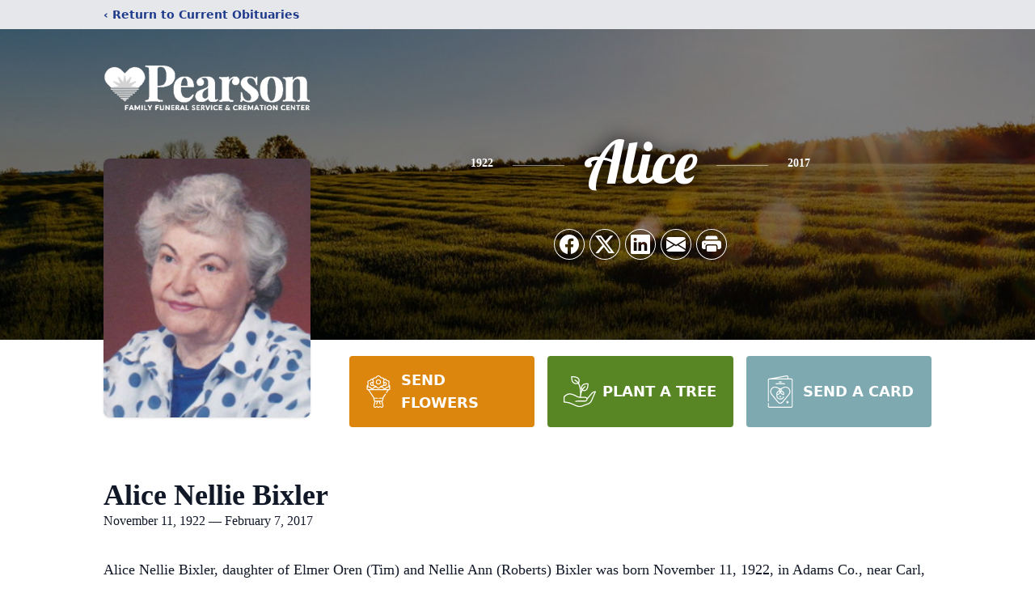

--- FILE ---
content_type: text/html; charset=utf-8
request_url: https://www.google.com/recaptcha/enterprise/anchor?ar=1&k=6LdY5W0oAAAAAJYNvzuQD5vy_vigTeVNj-i0rLuZ&co=aHR0cHM6Ly93d3cucGVhcnNvbmZ1bmVyYWxob21lcy5jb206NDQz&hl=en&type=image&v=PoyoqOPhxBO7pBk68S4YbpHZ&theme=light&size=invisible&badge=bottomright&anchor-ms=20000&execute-ms=30000&cb=v75noqoaa1mv
body_size: 48685
content:
<!DOCTYPE HTML><html dir="ltr" lang="en"><head><meta http-equiv="Content-Type" content="text/html; charset=UTF-8">
<meta http-equiv="X-UA-Compatible" content="IE=edge">
<title>reCAPTCHA</title>
<style type="text/css">
/* cyrillic-ext */
@font-face {
  font-family: 'Roboto';
  font-style: normal;
  font-weight: 400;
  font-stretch: 100%;
  src: url(//fonts.gstatic.com/s/roboto/v48/KFO7CnqEu92Fr1ME7kSn66aGLdTylUAMa3GUBHMdazTgWw.woff2) format('woff2');
  unicode-range: U+0460-052F, U+1C80-1C8A, U+20B4, U+2DE0-2DFF, U+A640-A69F, U+FE2E-FE2F;
}
/* cyrillic */
@font-face {
  font-family: 'Roboto';
  font-style: normal;
  font-weight: 400;
  font-stretch: 100%;
  src: url(//fonts.gstatic.com/s/roboto/v48/KFO7CnqEu92Fr1ME7kSn66aGLdTylUAMa3iUBHMdazTgWw.woff2) format('woff2');
  unicode-range: U+0301, U+0400-045F, U+0490-0491, U+04B0-04B1, U+2116;
}
/* greek-ext */
@font-face {
  font-family: 'Roboto';
  font-style: normal;
  font-weight: 400;
  font-stretch: 100%;
  src: url(//fonts.gstatic.com/s/roboto/v48/KFO7CnqEu92Fr1ME7kSn66aGLdTylUAMa3CUBHMdazTgWw.woff2) format('woff2');
  unicode-range: U+1F00-1FFF;
}
/* greek */
@font-face {
  font-family: 'Roboto';
  font-style: normal;
  font-weight: 400;
  font-stretch: 100%;
  src: url(//fonts.gstatic.com/s/roboto/v48/KFO7CnqEu92Fr1ME7kSn66aGLdTylUAMa3-UBHMdazTgWw.woff2) format('woff2');
  unicode-range: U+0370-0377, U+037A-037F, U+0384-038A, U+038C, U+038E-03A1, U+03A3-03FF;
}
/* math */
@font-face {
  font-family: 'Roboto';
  font-style: normal;
  font-weight: 400;
  font-stretch: 100%;
  src: url(//fonts.gstatic.com/s/roboto/v48/KFO7CnqEu92Fr1ME7kSn66aGLdTylUAMawCUBHMdazTgWw.woff2) format('woff2');
  unicode-range: U+0302-0303, U+0305, U+0307-0308, U+0310, U+0312, U+0315, U+031A, U+0326-0327, U+032C, U+032F-0330, U+0332-0333, U+0338, U+033A, U+0346, U+034D, U+0391-03A1, U+03A3-03A9, U+03B1-03C9, U+03D1, U+03D5-03D6, U+03F0-03F1, U+03F4-03F5, U+2016-2017, U+2034-2038, U+203C, U+2040, U+2043, U+2047, U+2050, U+2057, U+205F, U+2070-2071, U+2074-208E, U+2090-209C, U+20D0-20DC, U+20E1, U+20E5-20EF, U+2100-2112, U+2114-2115, U+2117-2121, U+2123-214F, U+2190, U+2192, U+2194-21AE, U+21B0-21E5, U+21F1-21F2, U+21F4-2211, U+2213-2214, U+2216-22FF, U+2308-230B, U+2310, U+2319, U+231C-2321, U+2336-237A, U+237C, U+2395, U+239B-23B7, U+23D0, U+23DC-23E1, U+2474-2475, U+25AF, U+25B3, U+25B7, U+25BD, U+25C1, U+25CA, U+25CC, U+25FB, U+266D-266F, U+27C0-27FF, U+2900-2AFF, U+2B0E-2B11, U+2B30-2B4C, U+2BFE, U+3030, U+FF5B, U+FF5D, U+1D400-1D7FF, U+1EE00-1EEFF;
}
/* symbols */
@font-face {
  font-family: 'Roboto';
  font-style: normal;
  font-weight: 400;
  font-stretch: 100%;
  src: url(//fonts.gstatic.com/s/roboto/v48/KFO7CnqEu92Fr1ME7kSn66aGLdTylUAMaxKUBHMdazTgWw.woff2) format('woff2');
  unicode-range: U+0001-000C, U+000E-001F, U+007F-009F, U+20DD-20E0, U+20E2-20E4, U+2150-218F, U+2190, U+2192, U+2194-2199, U+21AF, U+21E6-21F0, U+21F3, U+2218-2219, U+2299, U+22C4-22C6, U+2300-243F, U+2440-244A, U+2460-24FF, U+25A0-27BF, U+2800-28FF, U+2921-2922, U+2981, U+29BF, U+29EB, U+2B00-2BFF, U+4DC0-4DFF, U+FFF9-FFFB, U+10140-1018E, U+10190-1019C, U+101A0, U+101D0-101FD, U+102E0-102FB, U+10E60-10E7E, U+1D2C0-1D2D3, U+1D2E0-1D37F, U+1F000-1F0FF, U+1F100-1F1AD, U+1F1E6-1F1FF, U+1F30D-1F30F, U+1F315, U+1F31C, U+1F31E, U+1F320-1F32C, U+1F336, U+1F378, U+1F37D, U+1F382, U+1F393-1F39F, U+1F3A7-1F3A8, U+1F3AC-1F3AF, U+1F3C2, U+1F3C4-1F3C6, U+1F3CA-1F3CE, U+1F3D4-1F3E0, U+1F3ED, U+1F3F1-1F3F3, U+1F3F5-1F3F7, U+1F408, U+1F415, U+1F41F, U+1F426, U+1F43F, U+1F441-1F442, U+1F444, U+1F446-1F449, U+1F44C-1F44E, U+1F453, U+1F46A, U+1F47D, U+1F4A3, U+1F4B0, U+1F4B3, U+1F4B9, U+1F4BB, U+1F4BF, U+1F4C8-1F4CB, U+1F4D6, U+1F4DA, U+1F4DF, U+1F4E3-1F4E6, U+1F4EA-1F4ED, U+1F4F7, U+1F4F9-1F4FB, U+1F4FD-1F4FE, U+1F503, U+1F507-1F50B, U+1F50D, U+1F512-1F513, U+1F53E-1F54A, U+1F54F-1F5FA, U+1F610, U+1F650-1F67F, U+1F687, U+1F68D, U+1F691, U+1F694, U+1F698, U+1F6AD, U+1F6B2, U+1F6B9-1F6BA, U+1F6BC, U+1F6C6-1F6CF, U+1F6D3-1F6D7, U+1F6E0-1F6EA, U+1F6F0-1F6F3, U+1F6F7-1F6FC, U+1F700-1F7FF, U+1F800-1F80B, U+1F810-1F847, U+1F850-1F859, U+1F860-1F887, U+1F890-1F8AD, U+1F8B0-1F8BB, U+1F8C0-1F8C1, U+1F900-1F90B, U+1F93B, U+1F946, U+1F984, U+1F996, U+1F9E9, U+1FA00-1FA6F, U+1FA70-1FA7C, U+1FA80-1FA89, U+1FA8F-1FAC6, U+1FACE-1FADC, U+1FADF-1FAE9, U+1FAF0-1FAF8, U+1FB00-1FBFF;
}
/* vietnamese */
@font-face {
  font-family: 'Roboto';
  font-style: normal;
  font-weight: 400;
  font-stretch: 100%;
  src: url(//fonts.gstatic.com/s/roboto/v48/KFO7CnqEu92Fr1ME7kSn66aGLdTylUAMa3OUBHMdazTgWw.woff2) format('woff2');
  unicode-range: U+0102-0103, U+0110-0111, U+0128-0129, U+0168-0169, U+01A0-01A1, U+01AF-01B0, U+0300-0301, U+0303-0304, U+0308-0309, U+0323, U+0329, U+1EA0-1EF9, U+20AB;
}
/* latin-ext */
@font-face {
  font-family: 'Roboto';
  font-style: normal;
  font-weight: 400;
  font-stretch: 100%;
  src: url(//fonts.gstatic.com/s/roboto/v48/KFO7CnqEu92Fr1ME7kSn66aGLdTylUAMa3KUBHMdazTgWw.woff2) format('woff2');
  unicode-range: U+0100-02BA, U+02BD-02C5, U+02C7-02CC, U+02CE-02D7, U+02DD-02FF, U+0304, U+0308, U+0329, U+1D00-1DBF, U+1E00-1E9F, U+1EF2-1EFF, U+2020, U+20A0-20AB, U+20AD-20C0, U+2113, U+2C60-2C7F, U+A720-A7FF;
}
/* latin */
@font-face {
  font-family: 'Roboto';
  font-style: normal;
  font-weight: 400;
  font-stretch: 100%;
  src: url(//fonts.gstatic.com/s/roboto/v48/KFO7CnqEu92Fr1ME7kSn66aGLdTylUAMa3yUBHMdazQ.woff2) format('woff2');
  unicode-range: U+0000-00FF, U+0131, U+0152-0153, U+02BB-02BC, U+02C6, U+02DA, U+02DC, U+0304, U+0308, U+0329, U+2000-206F, U+20AC, U+2122, U+2191, U+2193, U+2212, U+2215, U+FEFF, U+FFFD;
}
/* cyrillic-ext */
@font-face {
  font-family: 'Roboto';
  font-style: normal;
  font-weight: 500;
  font-stretch: 100%;
  src: url(//fonts.gstatic.com/s/roboto/v48/KFO7CnqEu92Fr1ME7kSn66aGLdTylUAMa3GUBHMdazTgWw.woff2) format('woff2');
  unicode-range: U+0460-052F, U+1C80-1C8A, U+20B4, U+2DE0-2DFF, U+A640-A69F, U+FE2E-FE2F;
}
/* cyrillic */
@font-face {
  font-family: 'Roboto';
  font-style: normal;
  font-weight: 500;
  font-stretch: 100%;
  src: url(//fonts.gstatic.com/s/roboto/v48/KFO7CnqEu92Fr1ME7kSn66aGLdTylUAMa3iUBHMdazTgWw.woff2) format('woff2');
  unicode-range: U+0301, U+0400-045F, U+0490-0491, U+04B0-04B1, U+2116;
}
/* greek-ext */
@font-face {
  font-family: 'Roboto';
  font-style: normal;
  font-weight: 500;
  font-stretch: 100%;
  src: url(//fonts.gstatic.com/s/roboto/v48/KFO7CnqEu92Fr1ME7kSn66aGLdTylUAMa3CUBHMdazTgWw.woff2) format('woff2');
  unicode-range: U+1F00-1FFF;
}
/* greek */
@font-face {
  font-family: 'Roboto';
  font-style: normal;
  font-weight: 500;
  font-stretch: 100%;
  src: url(//fonts.gstatic.com/s/roboto/v48/KFO7CnqEu92Fr1ME7kSn66aGLdTylUAMa3-UBHMdazTgWw.woff2) format('woff2');
  unicode-range: U+0370-0377, U+037A-037F, U+0384-038A, U+038C, U+038E-03A1, U+03A3-03FF;
}
/* math */
@font-face {
  font-family: 'Roboto';
  font-style: normal;
  font-weight: 500;
  font-stretch: 100%;
  src: url(//fonts.gstatic.com/s/roboto/v48/KFO7CnqEu92Fr1ME7kSn66aGLdTylUAMawCUBHMdazTgWw.woff2) format('woff2');
  unicode-range: U+0302-0303, U+0305, U+0307-0308, U+0310, U+0312, U+0315, U+031A, U+0326-0327, U+032C, U+032F-0330, U+0332-0333, U+0338, U+033A, U+0346, U+034D, U+0391-03A1, U+03A3-03A9, U+03B1-03C9, U+03D1, U+03D5-03D6, U+03F0-03F1, U+03F4-03F5, U+2016-2017, U+2034-2038, U+203C, U+2040, U+2043, U+2047, U+2050, U+2057, U+205F, U+2070-2071, U+2074-208E, U+2090-209C, U+20D0-20DC, U+20E1, U+20E5-20EF, U+2100-2112, U+2114-2115, U+2117-2121, U+2123-214F, U+2190, U+2192, U+2194-21AE, U+21B0-21E5, U+21F1-21F2, U+21F4-2211, U+2213-2214, U+2216-22FF, U+2308-230B, U+2310, U+2319, U+231C-2321, U+2336-237A, U+237C, U+2395, U+239B-23B7, U+23D0, U+23DC-23E1, U+2474-2475, U+25AF, U+25B3, U+25B7, U+25BD, U+25C1, U+25CA, U+25CC, U+25FB, U+266D-266F, U+27C0-27FF, U+2900-2AFF, U+2B0E-2B11, U+2B30-2B4C, U+2BFE, U+3030, U+FF5B, U+FF5D, U+1D400-1D7FF, U+1EE00-1EEFF;
}
/* symbols */
@font-face {
  font-family: 'Roboto';
  font-style: normal;
  font-weight: 500;
  font-stretch: 100%;
  src: url(//fonts.gstatic.com/s/roboto/v48/KFO7CnqEu92Fr1ME7kSn66aGLdTylUAMaxKUBHMdazTgWw.woff2) format('woff2');
  unicode-range: U+0001-000C, U+000E-001F, U+007F-009F, U+20DD-20E0, U+20E2-20E4, U+2150-218F, U+2190, U+2192, U+2194-2199, U+21AF, U+21E6-21F0, U+21F3, U+2218-2219, U+2299, U+22C4-22C6, U+2300-243F, U+2440-244A, U+2460-24FF, U+25A0-27BF, U+2800-28FF, U+2921-2922, U+2981, U+29BF, U+29EB, U+2B00-2BFF, U+4DC0-4DFF, U+FFF9-FFFB, U+10140-1018E, U+10190-1019C, U+101A0, U+101D0-101FD, U+102E0-102FB, U+10E60-10E7E, U+1D2C0-1D2D3, U+1D2E0-1D37F, U+1F000-1F0FF, U+1F100-1F1AD, U+1F1E6-1F1FF, U+1F30D-1F30F, U+1F315, U+1F31C, U+1F31E, U+1F320-1F32C, U+1F336, U+1F378, U+1F37D, U+1F382, U+1F393-1F39F, U+1F3A7-1F3A8, U+1F3AC-1F3AF, U+1F3C2, U+1F3C4-1F3C6, U+1F3CA-1F3CE, U+1F3D4-1F3E0, U+1F3ED, U+1F3F1-1F3F3, U+1F3F5-1F3F7, U+1F408, U+1F415, U+1F41F, U+1F426, U+1F43F, U+1F441-1F442, U+1F444, U+1F446-1F449, U+1F44C-1F44E, U+1F453, U+1F46A, U+1F47D, U+1F4A3, U+1F4B0, U+1F4B3, U+1F4B9, U+1F4BB, U+1F4BF, U+1F4C8-1F4CB, U+1F4D6, U+1F4DA, U+1F4DF, U+1F4E3-1F4E6, U+1F4EA-1F4ED, U+1F4F7, U+1F4F9-1F4FB, U+1F4FD-1F4FE, U+1F503, U+1F507-1F50B, U+1F50D, U+1F512-1F513, U+1F53E-1F54A, U+1F54F-1F5FA, U+1F610, U+1F650-1F67F, U+1F687, U+1F68D, U+1F691, U+1F694, U+1F698, U+1F6AD, U+1F6B2, U+1F6B9-1F6BA, U+1F6BC, U+1F6C6-1F6CF, U+1F6D3-1F6D7, U+1F6E0-1F6EA, U+1F6F0-1F6F3, U+1F6F7-1F6FC, U+1F700-1F7FF, U+1F800-1F80B, U+1F810-1F847, U+1F850-1F859, U+1F860-1F887, U+1F890-1F8AD, U+1F8B0-1F8BB, U+1F8C0-1F8C1, U+1F900-1F90B, U+1F93B, U+1F946, U+1F984, U+1F996, U+1F9E9, U+1FA00-1FA6F, U+1FA70-1FA7C, U+1FA80-1FA89, U+1FA8F-1FAC6, U+1FACE-1FADC, U+1FADF-1FAE9, U+1FAF0-1FAF8, U+1FB00-1FBFF;
}
/* vietnamese */
@font-face {
  font-family: 'Roboto';
  font-style: normal;
  font-weight: 500;
  font-stretch: 100%;
  src: url(//fonts.gstatic.com/s/roboto/v48/KFO7CnqEu92Fr1ME7kSn66aGLdTylUAMa3OUBHMdazTgWw.woff2) format('woff2');
  unicode-range: U+0102-0103, U+0110-0111, U+0128-0129, U+0168-0169, U+01A0-01A1, U+01AF-01B0, U+0300-0301, U+0303-0304, U+0308-0309, U+0323, U+0329, U+1EA0-1EF9, U+20AB;
}
/* latin-ext */
@font-face {
  font-family: 'Roboto';
  font-style: normal;
  font-weight: 500;
  font-stretch: 100%;
  src: url(//fonts.gstatic.com/s/roboto/v48/KFO7CnqEu92Fr1ME7kSn66aGLdTylUAMa3KUBHMdazTgWw.woff2) format('woff2');
  unicode-range: U+0100-02BA, U+02BD-02C5, U+02C7-02CC, U+02CE-02D7, U+02DD-02FF, U+0304, U+0308, U+0329, U+1D00-1DBF, U+1E00-1E9F, U+1EF2-1EFF, U+2020, U+20A0-20AB, U+20AD-20C0, U+2113, U+2C60-2C7F, U+A720-A7FF;
}
/* latin */
@font-face {
  font-family: 'Roboto';
  font-style: normal;
  font-weight: 500;
  font-stretch: 100%;
  src: url(//fonts.gstatic.com/s/roboto/v48/KFO7CnqEu92Fr1ME7kSn66aGLdTylUAMa3yUBHMdazQ.woff2) format('woff2');
  unicode-range: U+0000-00FF, U+0131, U+0152-0153, U+02BB-02BC, U+02C6, U+02DA, U+02DC, U+0304, U+0308, U+0329, U+2000-206F, U+20AC, U+2122, U+2191, U+2193, U+2212, U+2215, U+FEFF, U+FFFD;
}
/* cyrillic-ext */
@font-face {
  font-family: 'Roboto';
  font-style: normal;
  font-weight: 900;
  font-stretch: 100%;
  src: url(//fonts.gstatic.com/s/roboto/v48/KFO7CnqEu92Fr1ME7kSn66aGLdTylUAMa3GUBHMdazTgWw.woff2) format('woff2');
  unicode-range: U+0460-052F, U+1C80-1C8A, U+20B4, U+2DE0-2DFF, U+A640-A69F, U+FE2E-FE2F;
}
/* cyrillic */
@font-face {
  font-family: 'Roboto';
  font-style: normal;
  font-weight: 900;
  font-stretch: 100%;
  src: url(//fonts.gstatic.com/s/roboto/v48/KFO7CnqEu92Fr1ME7kSn66aGLdTylUAMa3iUBHMdazTgWw.woff2) format('woff2');
  unicode-range: U+0301, U+0400-045F, U+0490-0491, U+04B0-04B1, U+2116;
}
/* greek-ext */
@font-face {
  font-family: 'Roboto';
  font-style: normal;
  font-weight: 900;
  font-stretch: 100%;
  src: url(//fonts.gstatic.com/s/roboto/v48/KFO7CnqEu92Fr1ME7kSn66aGLdTylUAMa3CUBHMdazTgWw.woff2) format('woff2');
  unicode-range: U+1F00-1FFF;
}
/* greek */
@font-face {
  font-family: 'Roboto';
  font-style: normal;
  font-weight: 900;
  font-stretch: 100%;
  src: url(//fonts.gstatic.com/s/roboto/v48/KFO7CnqEu92Fr1ME7kSn66aGLdTylUAMa3-UBHMdazTgWw.woff2) format('woff2');
  unicode-range: U+0370-0377, U+037A-037F, U+0384-038A, U+038C, U+038E-03A1, U+03A3-03FF;
}
/* math */
@font-face {
  font-family: 'Roboto';
  font-style: normal;
  font-weight: 900;
  font-stretch: 100%;
  src: url(//fonts.gstatic.com/s/roboto/v48/KFO7CnqEu92Fr1ME7kSn66aGLdTylUAMawCUBHMdazTgWw.woff2) format('woff2');
  unicode-range: U+0302-0303, U+0305, U+0307-0308, U+0310, U+0312, U+0315, U+031A, U+0326-0327, U+032C, U+032F-0330, U+0332-0333, U+0338, U+033A, U+0346, U+034D, U+0391-03A1, U+03A3-03A9, U+03B1-03C9, U+03D1, U+03D5-03D6, U+03F0-03F1, U+03F4-03F5, U+2016-2017, U+2034-2038, U+203C, U+2040, U+2043, U+2047, U+2050, U+2057, U+205F, U+2070-2071, U+2074-208E, U+2090-209C, U+20D0-20DC, U+20E1, U+20E5-20EF, U+2100-2112, U+2114-2115, U+2117-2121, U+2123-214F, U+2190, U+2192, U+2194-21AE, U+21B0-21E5, U+21F1-21F2, U+21F4-2211, U+2213-2214, U+2216-22FF, U+2308-230B, U+2310, U+2319, U+231C-2321, U+2336-237A, U+237C, U+2395, U+239B-23B7, U+23D0, U+23DC-23E1, U+2474-2475, U+25AF, U+25B3, U+25B7, U+25BD, U+25C1, U+25CA, U+25CC, U+25FB, U+266D-266F, U+27C0-27FF, U+2900-2AFF, U+2B0E-2B11, U+2B30-2B4C, U+2BFE, U+3030, U+FF5B, U+FF5D, U+1D400-1D7FF, U+1EE00-1EEFF;
}
/* symbols */
@font-face {
  font-family: 'Roboto';
  font-style: normal;
  font-weight: 900;
  font-stretch: 100%;
  src: url(//fonts.gstatic.com/s/roboto/v48/KFO7CnqEu92Fr1ME7kSn66aGLdTylUAMaxKUBHMdazTgWw.woff2) format('woff2');
  unicode-range: U+0001-000C, U+000E-001F, U+007F-009F, U+20DD-20E0, U+20E2-20E4, U+2150-218F, U+2190, U+2192, U+2194-2199, U+21AF, U+21E6-21F0, U+21F3, U+2218-2219, U+2299, U+22C4-22C6, U+2300-243F, U+2440-244A, U+2460-24FF, U+25A0-27BF, U+2800-28FF, U+2921-2922, U+2981, U+29BF, U+29EB, U+2B00-2BFF, U+4DC0-4DFF, U+FFF9-FFFB, U+10140-1018E, U+10190-1019C, U+101A0, U+101D0-101FD, U+102E0-102FB, U+10E60-10E7E, U+1D2C0-1D2D3, U+1D2E0-1D37F, U+1F000-1F0FF, U+1F100-1F1AD, U+1F1E6-1F1FF, U+1F30D-1F30F, U+1F315, U+1F31C, U+1F31E, U+1F320-1F32C, U+1F336, U+1F378, U+1F37D, U+1F382, U+1F393-1F39F, U+1F3A7-1F3A8, U+1F3AC-1F3AF, U+1F3C2, U+1F3C4-1F3C6, U+1F3CA-1F3CE, U+1F3D4-1F3E0, U+1F3ED, U+1F3F1-1F3F3, U+1F3F5-1F3F7, U+1F408, U+1F415, U+1F41F, U+1F426, U+1F43F, U+1F441-1F442, U+1F444, U+1F446-1F449, U+1F44C-1F44E, U+1F453, U+1F46A, U+1F47D, U+1F4A3, U+1F4B0, U+1F4B3, U+1F4B9, U+1F4BB, U+1F4BF, U+1F4C8-1F4CB, U+1F4D6, U+1F4DA, U+1F4DF, U+1F4E3-1F4E6, U+1F4EA-1F4ED, U+1F4F7, U+1F4F9-1F4FB, U+1F4FD-1F4FE, U+1F503, U+1F507-1F50B, U+1F50D, U+1F512-1F513, U+1F53E-1F54A, U+1F54F-1F5FA, U+1F610, U+1F650-1F67F, U+1F687, U+1F68D, U+1F691, U+1F694, U+1F698, U+1F6AD, U+1F6B2, U+1F6B9-1F6BA, U+1F6BC, U+1F6C6-1F6CF, U+1F6D3-1F6D7, U+1F6E0-1F6EA, U+1F6F0-1F6F3, U+1F6F7-1F6FC, U+1F700-1F7FF, U+1F800-1F80B, U+1F810-1F847, U+1F850-1F859, U+1F860-1F887, U+1F890-1F8AD, U+1F8B0-1F8BB, U+1F8C0-1F8C1, U+1F900-1F90B, U+1F93B, U+1F946, U+1F984, U+1F996, U+1F9E9, U+1FA00-1FA6F, U+1FA70-1FA7C, U+1FA80-1FA89, U+1FA8F-1FAC6, U+1FACE-1FADC, U+1FADF-1FAE9, U+1FAF0-1FAF8, U+1FB00-1FBFF;
}
/* vietnamese */
@font-face {
  font-family: 'Roboto';
  font-style: normal;
  font-weight: 900;
  font-stretch: 100%;
  src: url(//fonts.gstatic.com/s/roboto/v48/KFO7CnqEu92Fr1ME7kSn66aGLdTylUAMa3OUBHMdazTgWw.woff2) format('woff2');
  unicode-range: U+0102-0103, U+0110-0111, U+0128-0129, U+0168-0169, U+01A0-01A1, U+01AF-01B0, U+0300-0301, U+0303-0304, U+0308-0309, U+0323, U+0329, U+1EA0-1EF9, U+20AB;
}
/* latin-ext */
@font-face {
  font-family: 'Roboto';
  font-style: normal;
  font-weight: 900;
  font-stretch: 100%;
  src: url(//fonts.gstatic.com/s/roboto/v48/KFO7CnqEu92Fr1ME7kSn66aGLdTylUAMa3KUBHMdazTgWw.woff2) format('woff2');
  unicode-range: U+0100-02BA, U+02BD-02C5, U+02C7-02CC, U+02CE-02D7, U+02DD-02FF, U+0304, U+0308, U+0329, U+1D00-1DBF, U+1E00-1E9F, U+1EF2-1EFF, U+2020, U+20A0-20AB, U+20AD-20C0, U+2113, U+2C60-2C7F, U+A720-A7FF;
}
/* latin */
@font-face {
  font-family: 'Roboto';
  font-style: normal;
  font-weight: 900;
  font-stretch: 100%;
  src: url(//fonts.gstatic.com/s/roboto/v48/KFO7CnqEu92Fr1ME7kSn66aGLdTylUAMa3yUBHMdazQ.woff2) format('woff2');
  unicode-range: U+0000-00FF, U+0131, U+0152-0153, U+02BB-02BC, U+02C6, U+02DA, U+02DC, U+0304, U+0308, U+0329, U+2000-206F, U+20AC, U+2122, U+2191, U+2193, U+2212, U+2215, U+FEFF, U+FFFD;
}

</style>
<link rel="stylesheet" type="text/css" href="https://www.gstatic.com/recaptcha/releases/PoyoqOPhxBO7pBk68S4YbpHZ/styles__ltr.css">
<script nonce="JvnUvM0CmgJoPuVH9woMcw" type="text/javascript">window['__recaptcha_api'] = 'https://www.google.com/recaptcha/enterprise/';</script>
<script type="text/javascript" src="https://www.gstatic.com/recaptcha/releases/PoyoqOPhxBO7pBk68S4YbpHZ/recaptcha__en.js" nonce="JvnUvM0CmgJoPuVH9woMcw">
      
    </script></head>
<body><div id="rc-anchor-alert" class="rc-anchor-alert"></div>
<input type="hidden" id="recaptcha-token" value="[base64]">
<script type="text/javascript" nonce="JvnUvM0CmgJoPuVH9woMcw">
      recaptcha.anchor.Main.init("[\x22ainput\x22,[\x22bgdata\x22,\x22\x22,\[base64]/[base64]/[base64]/[base64]/[base64]/UltsKytdPUU6KEU8MjA0OD9SW2wrK109RT4+NnwxOTI6KChFJjY0NTEyKT09NTUyOTYmJk0rMTxjLmxlbmd0aCYmKGMuY2hhckNvZGVBdChNKzEpJjY0NTEyKT09NTYzMjA/[base64]/[base64]/[base64]/[base64]/[base64]/[base64]/[base64]\x22,\[base64]\x22,\[base64]/[base64]/DtjoXw5Ykw6RXwqnCkiIew54OwpNdw6TCjsKwwoFdGylOIH0jBWTCt0LCmsOEwqBfw7BVBcO/wpd/SBhIw4EKw7TDpcK2wpRlDmLDr8KXD8ObY8Kew7DCmMO5F3/[base64]/DnsOXw73DgcKaS8O9FcO/w4F+wo0WJnhXa8O9O8OHwpsYaU5sE0Y/asKRH2l0YwzDh8KDwr4gwo4KOBfDvMOKR8OzFMKpw4bDgcKPHBd4w7TCuwJ8wo1PNMKWTsKgwqfCjGPCv8OXZ8K6wqFmdx/Ds8O/w5x/[base64]/w7TCtm/DvyjDmcKBw5bDon5RbcKKe8OmbFl7RMO7wqltwocSUUHDsMO2fgpie8KTwpbCpzRZw69lJncXV03ClD/CrMKpw6zDn8OlKD/DusKcwp3Dr8KcCgV8dH/Cu8ODRUjCrDUNw6VFw5dpGEHDjsO2w7YBMkVfKsKfwo9vPsK4w5lPH2hhDQ3DmkAzesOrwq9qwrHCr3/DucOSwrljUMKERWAzAwE9wqnDjMOUX8Kqw7XDp2RNV37DnEsEwo0zw6nCtUodWwo8w5zCmmEYKGQdB8KgBcOXw7Uqw6vDmwvDpHthw4/Cmj12w5jDnBorMsOMw6MCw43DgcOIw4HCkcKWccOew4/DlWQvw6MLw5g9GcOcEcOBwpBqVsOJwqJkw4k1S8KRw6ViQWvDlcKOwpA9w4QzQsKlKcOzwrTCk8ODfhB/agDCuR/Duy/DksKgBcO4wpDCtcOHGQEGB1XCgFkTDQgjEMKWw5trwocxQzAuY8OOw5wzd8Oww4x/QMK4woM8w7PCvXzCuCJ2TMKRwrHCs8Kmw4jDmsOjw7vDtMKsw57Cm8Kpw49Lw4YwI8OzdMKIw6AWw7/[base64]/Dn8Kgw7wkXMKew6HCszjDhsKoFsKjw6Jew5jChsO2wqDCkwcMw6oNw7LDgcOIEcKEw5jCp8KZYMOREgxXw5trwrlxwoTDvB/ChMO9Lx42w6bDq8K1fxg5w7bCqMO0w5gJwr3DjcO0w5PDtU9ITVTCijUGwp/DlMOcNBTCjcO8YMKfO8OywpvDrR9NwrbCt3EEOG3DuMOHKUtCbTx9wodzw4xcMsKkTMK/eyMOMxrDlsKjXC8BwqQjw447M8OhXnkywr/DkA5lw43CgFFswprCq8KLRy1SfXg0HS8jwozDksOYwrBowrLDt3jCmMK7JcKmN17DgcKqJ8K1wrrCnkDCnMOMRsOrf0vCimPDrMOqNHDCkmHDv8OKTMKVJH0XTGBIHk/[base64]/w4A0HMK/Dh3CmypBIsOIw5xgw4lBE1ZOwqY6Un3CrBrDmcK9w4drP8KiUmXCucOwwonCkw7CssOsw7rCvsOtWcOdeFPDrsKLwqfCgV0pbXnDs0DCgiXCucKaflkzfcKZOcOZGlsKIQkKw5pETw/CqHZTXGBkZcOfABXCvcOlw4LCnXUXU8OIVTfCiyLDssKJJkBBwpZNHV/Dric4w4vDi0vDvcKkVHjCocOPwp9hQ8ObGMKhajfCtWAFw5/[base64]/CqmLDlgF5IyDDscOPZ8O9wrE/bsK7w6TDi8KHL8KvIMKDwrA1w6EYw7ddwp3CvEvClEwxbMKVw4FWw5oPNnprwowEwoXDhsKgwqnDt0FmfMKuw6zCm0wQwrTDk8O1W8ORd2fCjXLDkSnCisKbSGfDkMOybMODw6AZSAAYcg/Dh8OnfCzCkG9kOjl8B0jCiUHDvsKsWMOfPsKXEVvDmCrCkhPDtFVnwoQ1RsKMbMOVwq/DlGsvS2rCj8O3Mm9xw7R1woIIwq88TAIRwrMDMV7DoTLCg3wIw4XCh8KJw4F3w4HDtcKhfUgfecKkXMOxwopHScKyw7pbFHEiwrHCmiw+TcOlWsK5GsKTwoINe8KXw5DCogUtGB89BMKnX8KkwqAhIFDDgFMhIcOkwr3Di1bDrDR5woPDkinCisK/w4bDmQsVcF5TCMO2wo4LH8KkwqDDr8KowrvDnAUuw7hMc3peP8OQw7PCl0woRcKSwpXCpnxGMU7CkDYUasOfIcKxUETDocOOdsKYwrQ7woXDnx3Dlw5+HBVNDVPCscOzNWHCusKhDsK/[base64]/CjMOwN8OUw5nCqzHDlMOSwrM/wpIpw6EnA8KPMn7DiMKuw7/DkcKbw5kfw5EIEB/DrV8oQMOVw4vCgGDDjsOoWsO8OcKlwoclw4HCgC7Cj052fsO1WcOJPxRCAMKMJ8OYwqUZKMKMU33DlMK/w6zDtMKPNDnDo0wrasKALAbDscOMw5MZw4djJigxR8KhPMKUw6fCucO/w67CksO0w7LCu0bDsMKaw5BdEHjCvB7CoMK1UMKTw7vDhFp/[base64]/wpR4w7HDrcOow7I9fCLCpz56woIbw6rDhMOrwoILNFlGwpJJw5TDgQ7CksOMwqAgwrxYwrMqRsKBwr3CkkRMwoRgH10fwp/CunfCqwtVw4Ixw47Dm1bCrwfDgcOkw7BcG8Otw5DCqB0PGcOQw7Aiw4lqTcKDV8Krw6R3SGAnwqoSwrQ6GBJiw5s3w4R4wowJw79QEBIGR3B5w5YEJEtqJMOdEUDDr2F6Jmpow7VgQ8KzWnLDplPDlHRxfjLCmMK2wpZMVkzCrFTDkU/DjMOaOMOgdcOXwoJ+AsKgZMKWw7QywqzDl1dxwqsEQMOswp/DkcO+c8O1fsOZWRDCocK3XsOow4p4wo9SIkMpd8Kywq7Cr2bDt1HDk2PDusODwoJQwoJxwqTCqVB5KHJQw6JPeGvCpisDEyXCiwfDsXFPGkMpQFDCk8OACsO5ZcOdw53CuhTDh8K5PsKZw7hlSMKmW3vDo8O4IEVKG8O+J2/DiMO2DDzCpMKAwq/DiMO/CsKyM8KFSUxnH2rDrsKqIDjChsK0w4nCv8ObeQvCihwQI8K3GELCkcO9w6AQd8Khw6FiF8KjB8K8w6zCpMKxwq7CtMO5w6tYccOYwos9KyI/wpTCrMOpHxJbfChpwookwp9sZMOVfcK4w5ddPMKqwqMVw5YqworCmkAew6N6w6E6IngzwpTCrhtQb8Kiw7Ryw5hIw6IXZcKEw6XCnsKJwoNvR8OtdBHDuSjDqsOGwoXDq1/CoHjDicKVw7LCpBPDuz3DpFzDr8KJwqTClcODKsKjw6EgIMOoQ8OjAcK/[base64]/Cu0VSw7rCscO3FsKRwp9xwp5DD8OMw7paYXvCoMOewoRtasKpMRDCo8OLVwghU0EZXEjCo3pzHnrDrMKmJmVZRMOLdMKCw7/CrmzDm8OCw4s5w5/[base64]/DtsKAwpE6fTQfw5PCigIkwrIIJCzDm8Omw4XCm115w6N4wr3CqTTDtl9Bw73Dg2zDscKZw7kDfsKwwqTDt0XCjn3DgsKvwr8oSXgTw44zwpgdb8O8KsOXwqPDtSjCrDjChcK7F35mTMKswqrChsOnwr/DucKPPzIGZDbDiy/DnMK2Q38FesKhYcO1wobDhcOLEMKFw6gRQ8OMwqJEScOsw7rDh1tFw5DDt8ODbMO/[base64]/[base64]/Csy1Uw4MYVlfCg8O/PMOCbsKuwqAowr7Cpj51w5PCo8O6ecKhBD/[base64]/wpgCAgTDj8O9GsO1wqA5UFnDsiPDjkXDn8KNwrDDhh1Hf0shw79DKyrDuQZgwookQsOrw6LDg0/DpcONw692wpLCj8KFdMKgWk3DlMOaw5DDvMOvScOIw4zCnMKhw74/wro+wq1OwoDCiMOewo0ZwpPDscKow57CjyJfEsOrPMOcYXPDuEsrw4XCrVA4wrXDsm1Cw4Q6w4TCmVvCuVwDVMKcwqhvacOGKsKMQ8Kuwog8wofCgxzCpcKcMUQXORDDohnCgAtsw7ZeSsOiG3klcsO8wqrDmXNewqFNwqbCnwVFw7XDvXUdRR3Ch8OOwqM6U8KEw4/ChMOCwr0PKk7Ctm4TGWtZBsOlCm5ZX2rCs8OBTDtAYU5pw4DCrcO3w5vCh8OJdHE4GcKNwrUKwqRGw4HDlcKtES7Dlyd4XMOFVR7CjMKBGAfDrMO9cMKow698wpLDnx/DsmvCmkzCnGbDgEzDgsKXbRdXwpUpw6gWEsOFYMOTGQtsFirCsyHDtx/DsXbDgVTClcKhwod5w6TCu8KdMw/CuzjCrcODJSbCuxnDk8Kdw4ZAEMKxB24lw7PCkmXDsTjCvsKyVcORwqrDoTM6HGLCknbDhCLDkhoOYgDCosOpwoEiw5nDocK7Tg7CsSdGCWvDkMKLwqXDpkrDnsOEHhDDqMOPCnBFw7FnwonDmsOJMx/[base64]/XmnCkMOoNXvDmRsNMBAwYio8w5ZvYhjDmRDDu8KNMiZPKMKiOcK0wpdSdijCl1rChHw/w60MUlLDu8OSw57DjhLDj8OYWcODw6k/OjZMKDHDrCEYwpfDuMONCR/DmsKlLihjJsOCw53DmcK/w5XCmhrDssOiKUnDm8O/w7xMw7zCsB/ClcOoFcOLw7A9DVMQwqfCmzZwNTrDuAMmbz8Yw6Ihw43DvMOAw40oMCcbGW05wp7Dr2vCgkcIHsK/CTTDh8O7ciTCvRzCqsKyHhlfWcKOw53ChmYgw7LClMO1XcOLw5/Cl8K5w6RKw5bDs8K1SAjClxlswrvDtcKYw4YYTl/Dq8OSUsOEw5EbG8KPw5bCg8Oswp3DtMKcFsObwoPDqcKJdA0BTlEWBFxVwo8nekNbW0V3F8KUIsKdZmzDjsKcPyYjwqHDhR/CgcO0E8OLDsK6wrvCp1p2fhRXwotvAMK5w41eOsOcw4LCjF3CsTIDw4/[base64]/DrMOuwotnw70xw5whQVIFw67CnsKLQybCgsOmYB/[base64]/[base64]/DqMOVwp4TwrDCjMOWwqoawoAcIsO6w5jClBHChcO9wqHCkMOKwrhHw6gPCyXDmjpmwotCwo1tBB7Dhy8/IcOuShUFaCTDnsK7wobCunrCvMKLw7xaKcKxB8KgwoQ1wq/DmMOATsKYw7wew68ew45hUCLDvQZ6w4BTw4kxwrfCqcOuM8Olw4LDkRoZwrMebMO7Gl7CuhJVwrgKKF1xw5LCql93QcKncsKKYsKpF8KpZGvCgDHDqMOcNsKxIg/[base64]/[base64]/CkcKqYMKBD8KMBMKDQVPDngdBwpfDv09XSybCmcOnRCVzBMOCasKCw7VhZVvDosKuYcO7Yy7Dg3XCqMKRw4DCmHZnwp8MwqNFw6PDigbChsK6TDsKwqJHwqLDuMK+woLCgcO+w7RewrLDlMKPw6/[base64]/ChcODw4fCjsOBw4XDhcOPQsKPw7EOw7NYI8KKw4oPwoDDuT0CBX4Yw6NRwoZYCxtdTcOCwr7Cr8KDw7rCmwjDuAU2BMOYY8KYbMOpw7LCmsO/[base64]/DlsOcUS3DtcOJSsOMwqXCtcKDR8KuLmgjYC/[base64]/ChsKdwobDmDB4w7vDunlnXMKzecKTOMK/UsO2Vi9dAsKSw6nDocOow47Dg8KRbilRVMKMAE1/wqLCpcK0wqXCkcKKP8O9Ll9IZgAFWUV6CsKcQsKNw5rCr8KEwptVw4/CmMOcw4tbXsOQbsKUIcO4w74fw6zClMOMwofDqMOSwp8CME7CqnTCmMOUVnXCm8Omw5TCiRbDsVHCu8KKwo97Y8OTY8O9w7/[base64]/wqTDt1N0E1bCmjrDm8OIXsOyP8O7EA9nw7Upw5jDsFYjwovDnmsWasOFNTXCscOuJsKNbmJZS8Oew6MmwqINw6XCn0HDhgt4woc/OQLCkMO5w7PDrcKwwqYvQww7w4oqwr/[base64]/DmMOTMyjCu8O/[base64]/DgShyah/CqcOnw6fCnsKjF8OOw47DrFjDuMKtXcKSIispw7DDt8KLD0F0MMKFeipFwpcOwqxawr81TMKnCnrDscKLw4Q4cMKhUgd2w4wewrnCokBqU8OlUG/Dq8KfaWrCn8O3TxFtwp0Xw7oWTcOqwqvDucOnf8OfdxRYw4HChsObwq4GCMKOw4oDw67DrzhbfcOedXDDkMOEWzHDpk3Cg1nCp8K9wpnCpsKoDj7DkcOuJQ8owpR+UCNpw4laaUPCgUPCsSgzb8O1b8KKw7PCgU7DtMOcw7DCkGnDqX/DnnPCl8KXwodEw4wZM0Q+BMK3wrfCtG/Cg8Owwp/CjxZPBm9jTWfDtRZSwoXDqQBiw4BZIVXCrsKOw4rDo8OlUSbCrgvCgsKvEMO0FVwrwr3DsMODwqbCtDUeMMOuNMO4wrvCgijChmbDtknCpxPCiTFWMMK+L3l7OiwgwrYfcMOawrI0FMKYYw4dc13DmELCqMOmLxvClCwdG8KbAXLDp8OtNWnCr8O5UsOcJiQAw6/[base64]/[base64]/CuiTDkcO3wrFYcknDjMKcw7fClcO3w4kwUsO8YW7DhcOaHkRJw5IKXzthRsOMJsOWA2vDuis8fk/CiW4Ow61QI0LDvsOHNsO0wp/DunDCosOCw7XCkMKSOTUbwr/CrMKuwotHwppYAcKpNMORMcOJw6x2w7fCuFnCjMKxOjbCrzbChsKLX0bDhcOHG8OYw6rCi8OWwrYGwqdSTXDDmcOFZ34Mw4nDiijCik/Cn3ApTXJJwpfDpn8EAVrDk2DDrsOMXzNcw5QmClEhL8KNWcOnYHvDplzClcOtw5Z7wpV5dF53w4Y/w6LCuBjCm0o0JsOgKlc+woZtQMKFP8Omw7PChQhNwrBvw5TCi1XCsknDqMO+a0LDlSXCjWxMw6B3WC7Dl8KawpQODMOXw5/DimrCqnbCswY1f8O6c8OFUcOHCy09CiZ+wrUCw4/DsQQ+RsOwwrXDjcOzwoFUTsOdBMKWw64Uw7I3D8Kaw7zDiCbDvRzCjcO/[base64]/[base64]/Dl8K/JsKCAVJUw4HDiMKbIsK+wps6w7ROw5XCrWnCtG0/MgbDgsKqYcKyw7gSw57DrUbDsXI7w6nChlTClMOVLFwfFC4ZbVrDq19jw7TDp0rDs8Kkw5bDihnDhsOafMKRwozCocOtPMOwASfDtQIAUMODZ3rDi8OGTsKYEcKQw43CoMOKwo0SwrjCgk/ClBgnfzFsfUHDqF/[base64]/wqAObMKubgUuwpDDkljDqC44w6Mpew5kw49Nwr/[base64]/[base64]/DgwI4wo/[base64]/w4Bzw5fCp0HCo0rDnkLCoMOvwrALw6h0w6XCjcOlXMOZdCLCn8K9wqYew7FCw5J9w55iw64Cwp9fw5QLFXlUw48qI0MIGR/Cj385w7HDl8K7wqbCusK2V8KeEMOsw6gWwrtAbGbCqyQTOEo9w5XDuyEswr/[base64]/[base64]/DpMO2EsOcIFrCtAbCugzDj2bDpsKRwrfDg8Obw6J5EcO4fQpdfnkxMD/DiGnDmifCu2LDtUdZXcKGQMOCwqzCvyTCvkzDhcOGGS3DtsKHfsOgwrLCnsKWbMOLK8Oww407N2QHw6nDlCTCr8Kdw6/CgSjCnXnDiQ1nw67CtMKpwqsZZ8K9wrfCkS/DmMO1KQTDqMOzwrk/fBtmD8OqH3N/[base64]/PXEvwo9sw5woEMOjw6PCsxkDwoo5DH3DrTLDkcOYwos9OcOeesOEwr4GeiTDiMKUwp3Du8Kaw6XCp8KTZyXCisKGFcKyw6kBeFlgIATClsKfw6XDicKLwrnClTVsXWZURADDh8KVTcObV8Kow6HDpcKCwqtSbcOhasKaw7rDm8OIwozCryM3JcKUNgYYMsKbwqUYQ8K/Z8KFw5PCmcK4USFZCnPDrMONe8KeLmUYeV/DhMOSOW8KPkgwwq1Iw5AgK8OfwplKw4vDqDh6QD3CrcKNw7cKwpcjeSM0w47DlMKTOsKhehDCv8OXw7zCh8K2w6nDpMKPwqDCrwLDnsKRwrwBwqjDlMKfVkPCpzt/X8KOwrPCosO7wqoDw4ZjfsOdw5RgAMOifsOPw4bDqDoOwobDtcODWsKfwqVoBF40wpNjw7HCpsKrwqvCoSXCu8OxaATDrsOHwqPDlRU/w6ZTwotsdMKJw78pwqbCrSpsQ2Nvwq/DhkrCkkEEwoAEwrzDqMK5F8O5w7Aow6RjLsO0wr92w6Mvw4TDpgrDjsKFw51XSwNvw5xJNyjDpVvDp1p0KQVAw5xDAmBCw5AyIMO9UsK0wqrDulnDjsK8wp/Dk8K4wpdUVhXCgmhowpUAEcKcwq/DoHdhI0bCn8OpNcKydRMVw5jDrnTCiU9ewrhvw77CnsOqcRxfHH1UR8OYWMKYVsKew77ChsODwrEtwrAdS3vCgcOZAXI2wqDDpMKmbSoNZ8KzDH7CiS0Lwo0oGcOzw5ADwpFHOkpvIj4ew6gKMcK1w5jDqjs3VmXCmMKscRnCocOiw6ETGT5PQXLDhXPCgMKvw6/DscOVNMOFw4oEw5zCtsOPM8OKc8OvAFtDw7VRCcOYwrB2wpvCpVTCpsOaY8Kbwr/CllfDiX/CvMKrPX5twpIQawLCmk3DmDjCjcK4DgxHwprDuEHCkcOZw7/Dl8K9cToDX8KYwo3CpwDDhcKRJX9IwqMZwoPDvgDDgCBEV8O8w6PDtsO/YXjDnsKaHwHDqsOOE3zCp8OdG0zCsmQoGMKgRcOYwofDkcOfwoLCllbChMKlwotVAMKkwop0wqHDiUrCsSzDs8KeGxXDox/Ci8OyJkvDrsOmw7/ChUVDAMObcBfDjsKPR8OLY8KDw58Dwr13wqTClMOgwqXCicKSwqcpwpXCk8O/[base64]/DuMOmccOlw7TDu8Kkw6vCt8O3JEo6Dn3ClgEqIsKPwpPDiC/DghnDkwfCl8O+wqssASDDoGnCqsKHTcOsw6Ydw7Mkw7vCpsOiwqRjQRrCkg1uLj8OwqfDscK8TMO9wpTCqz57woAlOyfDuMOWXsOUMcKLQsKvw6LCnit7w6/CvsKowp4WwpTCgWXDkcKqKsOew45xwpDCswLCmQB3ShDCusKnw4FPCm/[base64]/CpHHDscOQICbCiMKaVSXDu8Kbw4ZmwoTCvnQFwqXCiVTCoyjDicOTwqHDujMNwrjDrsK4wqHCgXTCvMKOwr7DssOpJ8OPDQkjR8KYeFUGO0wSwp0iw5rDqkDChDjDtsKIJQDDkUnClsOYB8O+wovCvMKuwrI8w7nCtgvCiFxuFUIfw6HCly7DoMO6w7/CiMKkTsKgw5EgMih2wrsZQU0BVmVPOcKpYU/DqMKWbxUjwo0Rw57DkMKSVsKlZzvCiD5Aw6wHNFzCm1YmdcKPwoPDj2/Clnl7f8O1ajtiwofDlGkvw6U6CMKcwrbCmsOMCsOmw4DCv3DDvHN4w4FDwojDrsOlwpE5FMKKw6fCksKRw5Bne8KyesODdmzClGDChsK+w5JRD8O8NcK/w4kDC8KCwo7CgVUDwrzDjS3Do1gDNgkIwrUFb8Ohw6fDgG/CisO7woDDtFUZBsO4HsKYOFbCpjHCpi9pWT3ChQ1bHsKbUBXDoMKbw4oNR33Cpl/[base64]/[base64]/[base64]/Co3/DiTIjcSfCpCpMw4jDkcOSDWYoGj91wpnChsKYw51qHcOPQ8OxUk0bwpTDq8OdwojCicKDWjfCnsO3w6N7w6PCnhY+FMOEw6xHLyLDmcOUOMOuOnLCpWsAS1hBVsOZbcKNw7wGD8OywrvCtCZaw6zCkMOzw6/DmsK+wp/[base64]/[base64]/DoQjDtWluwq/CnDPDmChqwoQOwoPCuALDvsKYw6AUJEgrMcK/w7fCisOrw6bCjMO6wr3CokcPbMO5w6hcw4rDtcKSDQ97wq/Dq2I/IcKUw5bCvsOaDsO4wrQ/AcOWEcK1QGxAw4YgIsOxw4bDkynCoMO2bhEhTD4+w5/[base64]/CjHTDhcOGwr3Ds8OQPsOZYMOxbW7DtD0TS8Ojw5fDpcKtwpjCmMK0w75qwqVIw57DksKmRcKfwpfDmWzDtMKHPXXDucO5w7g7EAfCrsKKIMO7J8K/[base64]/DtjU2wqhhHcK+w64/[base64]/[base64]/f8KVwrbCrMK/w70UNMOKBcOJwpjCvcK3KEPDhMOswpIOwrkfw7bCo8Owd2TCs8KDEMOew4DCtMKKwr0Gwp4gBSfDsMOLehLCoCzCqFQXMFs2W8Orw7TDrm0ZM1/Dh8KWUsOPPsOuSxoWaxkoBjzDlzXDv8K6w43CpsKCwrR/w6LDlijCuh3CkTvCrMKIw6XCkMO6wqIswrh9FjdSM1wKw4DCmljDpX3DkD3CusKpYQVuRQlwwoUGw7ZxWsOawoV2bH7DksKPw4XCp8OBZMKAZcKUw5/CtMK5wprCkTbCrMOUw4zDvsKhGGQUwqbCs8OVwoPDkypqw5XDlcKCw7jCrDoNw68yJ8KrFR7CjsKlwo8yQMK4JXbDgythEkNwRsKzw5RENh7DiXfCrhduImN/SjfCmMK0wr7Com3Cpj8oTSNawqJmNFQpwrHCs8KSwqkCw5xJw6/DiMKUwrMhw4kywrDDljPCni/CnMKKwoPDkiTCjELDssOZwrsHwodbwrlzLcOVwo/[base64]/RcKUUV/DhsKqw7nDuTTCjEnDr8Kmw7zCvsKuQcOwwq3DmsO0biPDq2/[base64]/CiMOMH8KHw501w7XDlljDjBvDqytxYndmA8OmG0dUwpHCnHNAI8OMw5ZcT3DDsmdqw7kRw6RwNiXDowx2w53DlcKowpN5F8OSw4shWgbDogl1MlgMwoDCr8KnenMWw4LDu8OrwpDCqsO4FMKDw77DrsONw7VXw7XCnMO8w6UowoLCqcONw4vDgVhlw4/CrzHDpsOKN2DCklLDgA7CqBxeB8KdY1bCtTppw49Ow69QwpbDjkZLwoFCwonDtcKOw6Fnw5jDtsKRMh1yY8KGRsOcPsKgwofCm2zClQPCswUNwpbCgkLDlk04UMKtw4/Cv8Kpw47CqMOWw5vCh8OsRsKmwofDrnzDrQzDsMO6UMKLDcKMKihDw6TCjkvDvsOMMMOFVMKEeQklR8OMZsKzYwfDvy93Z8KOw4zDn8Ozw7XCu0IOw44Aw6o9w79Dwr/ClxLChjQTw7/[base64]/LQLClsOjP2cvwqrCrcKvGsKbCVjDhzHCrRc/WgHDqMOdAcK4eMOlwo7DmGvDmxBPw7nDtiTCscKiwrUlXMOewrVmwr4owpnDgMOiw6fDkcKvNsOpPykvAsOLD1QLQcKTw7rDjTzCucO+wpPCt8KYLRTCt0k2cMKlE3jCgcOpHMOLQnHCkMK2RsOUJcKhwrPDvi8Ew4Y5wrHDh8Ojwp5dQx/DkMOTw5QsMzR7w4RlP8OFEC3CqMOGYlk8w4PCkXQwacOZPkfDlsORw4fCtRjCvg7ChMKgw7rDpGg6VsKQNmfCimbDsMK2w4x6wpnDn8OFwpAnEWnDpAwZwrlRCMOaNypfWMOtwq15QMOyw6HDs8OPKlXCjcKpw4/CtDrDvcKBw7HDt8KTwpgowpJUSkpkwrzCvwdnY8K7w67DjMKMGsO9w7LDicO3wo9IfQ84CMKZZ8KewpsDe8OOMsKYVcKrw5/DuQHCjUjDi8OPwrLCtsKhw74gQMOQw5PDsXMiKg/CqR5gw7UTwoMKwpbCrGvDrMKEw4/DowpmwpnCpsOsOgzCm8OVw7BBwrXCq2lpw5RwwrcPw59Hw6rDrcO6esO5wqQTwrlXBMK6HsOrWQzCgXTDpsOfb8OiWsK/wpF7w59EOcOCwqgewrpTw6I1LcK4w5/CtsOmQ00TwqIYwozDrMOOY8OOw7/Cj8KuwrhhwqXCmsKSw6jCssOBKCQ2wpNdw55dLjRKw4JCBMOdYcKWw5tCw4p0wrvCmMOTwpJmK8OJwqfCuMKWYl/Ct8KpEylKw7McOV3CpcKtOMKgwqrCpsK9wqDDpXt0w6vCvsO6wo0xw43CiQPCqMOHwrnCkcKbwpIwFQ3Cv3ZXWcOhUMOtacKMPsKodsO1w5wcVArDv8K1VsOzdBBED8K8w7cTw6LCgcKxwo8/w47CrsOAw7HDkX5TTjZTexJJDRLDgcOJworCu8OxNzUBNUTCq8ODFTdKw4puGUdgw4p6djEKBsK/[base64]/DoRpUQAtzRsK0SMOqLRLCk8OkHcKKw6p3WsKHwokLZcKTwqJRWUrCvcO3w5bCr8K9w5cuSFt8woTDhgw7WWfCsSglwpJVwofDo3YmwrIvGwVRw7o6wqfDrcKRw4TDpQhJwp4qMcKqw7h0XMKww6PCvcOzZsO/w40rUAQxw4jCpsK0RQDDqsOxw4h4w53DggAvwqFRTMKSwq3CvsKHfcK8HGHCuQQ8WnrCrcO4LXzDthfDpcKOwp/DuMO3wqwRFWTCpWHDo0Y7w7k7RMKhAcOTHUfDscK+wpsHwqlmV3rCrFPDvMKtKxlPPTN6MVfCo8KpwrYLw6zDscKrwqYmKicNDRoPW8O2UMOgw5srKsK5w6c3w7VTw4HDiF/CpyXCjMKiGXAjw4bCqQF9w7bDpcKww4s9w75GPsKOwqF3BsKew4A/w5fDisOsWcKQw5bCgcKSRMKbPcO/[base64]/DmCrCo3wMwp09UGjDiMOwYcKfwonCrcKFw5DCnFc+IMKoFj/Dj8Omw67Cty7DmTDCmMK4OMKaR8Kmwqd5wr3CrkprOXdhw7x2wrNtBkskZ1RXwpYVw4d8w5jDnBwmBHXDg8KHw6JVw4o9w4DCjMKswp/DvMKcb8O3Th54w5QDwq8Yw5EKw5shwqfDsSLConvCvsOww4x5F2J+wqXDlMKdIcODcyRkwo4cYhsUQMKcPTceGMO2GsOzwpPDj8KRYj/Dl8KLTx1hTnlJw5HCnTbDl0LDpHEhT8KMZDHCj2ZMWMKAMMOzAMOCw43DscKxCjMkw4rCj8KTw5ctGj9QXivCpWZ6w6LCoMKYR1rCpmZcGzrDtFPDpsKpYxpuHUzDjWZYw60dw4LCrsOFwo/Dt1bDiMK0KMKkw5vCuxoBwrHCiFLDgXEkFnnDrAxzwosjAcORw40Lw4xawphzw4Ufw6BiTcKow7JJwonDsmAgTDDDisKjGMOhCcODwpMBEcOLSRfCjWNnwp/[base64]/DhxzDp8OLw49jwrAHwojCqsKLw4HCs3Zow6ARHcKLwqDDtMK5wo7CghwkY8Koc8Kcw5oZMCnDkMOAwrkxFMKjU8OyP33DisKrw5xpFUAWWjPCnBPDqcKqIRfDg1Ztw6/CrzbDiSHDtcKcJHfDiznCh8OVUnI3wpkCw7s2asOhOEByw4PCt3zCgsKiBkrCuHrDoDYcwpXDslPCr8Ofw5rCpSRvTMK1S8KLw7NobMKcw6MAdcK/wr7CuyRBPn5gFmzCrk9Uwq8ZQXIvdT8Yw6g3wpPDhztyAcOiaBnDqQ3CsEfDpcKiVMK/wqB9XSYiwpgtRxcZFMOhEUMtwpfCrwQ4wq5hZ8KGLCEMFcOIw6fDpsKZworDnMO9bMOJw5Qge8Kdw7fDlsObwo3DlVs0BAHDlHEtwpPCuW3DqRYDwpw1LsOMwr/[base64]/DnsKEK8KKVzjDknPDg8K0H8OKKlUhw7wAfMOpwrQHB8OZFyQtwqvDgsOQwrZ3w7YnZ07Dok8EwoLDpMKYw6rDksKZwq97PCDCsMKmOVJWwqPDhsKwWgEGNsKbw4zCiDLCkMOOUnpbwr/CtMKcZsOsawrDn8O/w4/[base64]/wrTCtcK7d8K+woTDtSXChsKOwqvCksO5HUrCk8OmOV55w7U8GTjCk8O5w6HDjMO7CwB5w7o7w4bDpgVQw5gDd0TCj39ew4/[base64]/[base64]\\u003d\\u003d\x22],null,[\x22conf\x22,null,\x226LdY5W0oAAAAAJYNvzuQD5vy_vigTeVNj-i0rLuZ\x22,0,null,null,null,1,[21,125,63,73,95,87,41,43,42,83,102,105,109,121],[1017145,188],0,null,null,null,null,0,null,0,null,700,1,null,0,\[base64]/76lBhnEnQkZnOKMAhnM8xEZ\x22,0,1,null,null,1,null,0,0,null,null,null,0],\x22https://www.pearsonfuneralhomes.com:443\x22,null,[3,1,1],null,null,null,1,3600,[\x22https://www.google.com/intl/en/policies/privacy/\x22,\x22https://www.google.com/intl/en/policies/terms/\x22],\x22iF0NiWuV+FTcvDyrKSwyR7QH7mHmwiJScsRj0DJY+zE\\u003d\x22,1,0,null,1,1769236956943,0,0,[29],null,[38,40],\x22RC-4pERKC700ouGwQ\x22,null,null,null,null,null,\x220dAFcWeA5ThLtiV0KjSH9DV877NGofBKQnBMevXTH4Gih155UVD-iMS-7TQaq8JWxnGk7XZbQatJyV3DHAcpy-00dSqT_MXOlUTQ\x22,1769319757127]");
    </script></body></html>